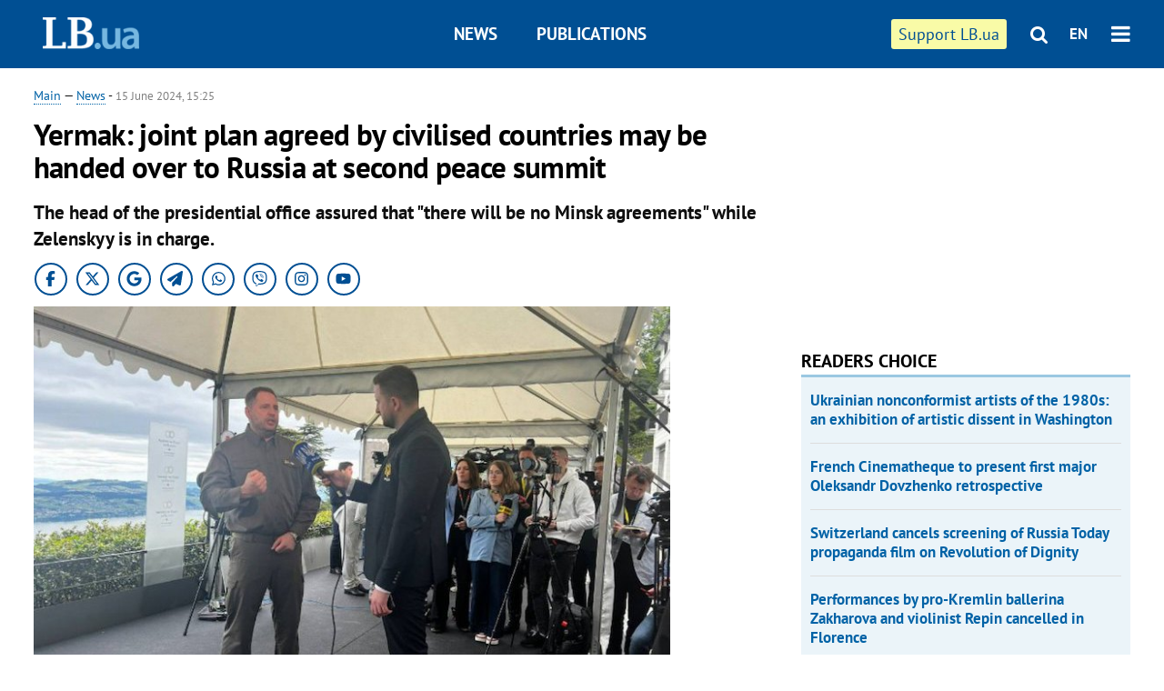

--- FILE ---
content_type: text/html; charset=utf-8
request_url: https://en.lb.ua/news/2024/06/15/29964_yermak_joint_plan_agreed.html
body_size: 7242
content:
<!DOCTYPE html>
<html>
<head>

	<meta http-equiv="content-type" content="text/html;charset=utf-8">
	<title>Yermak: joint plan agreed by civilised countries may be handed over to Russia at second peace summit</title>
	<meta name="keywords" content="Andriy Yermak,russian invasion,negotiations with russia,Peace Summit">
	<meta name="description" content="The head of the presidential office assured that &quot;there will be no Minsk agreements&quot; while Zelenskyy is in charge. ">
	    <link rel="canonical" href="https://en.lb.ua/news/2024/06/15/29964_yermak_joint_plan_agreed.html" />
    	
    <meta name="format-detection" content="telephone=no">

            <link rel="dns-prefetch" href="//i.lb.ua">
    <link rel="dns-prefetch" href="//www.facebook.com">
    <link rel="dns-prefetch" href="//www.googletagservices.com">
    <link rel="dns-prefetch" href="//googleads.g.doubleclick.net">
    <link rel="dns-prefetch" href="//pagead2.googlesyndication.com">

    <link rel="preload" href="/media/217/news/fonts/ptsans.woff2" as="font" type="font/woff2" crossorigin>
    <link rel="preload" href="/media/217/news/fonts/ptsansb.woff2" as="font" type="font/woff2" crossorigin>
    <link rel="preload" href="/media/217/news/fonts/icons.woff2" as="font" type="font/woff2" crossorigin>

    <link rel="preload" href="/media/217/news/css/style.css" type="text/css" as="style" onload="this.onload=null;this.rel='stylesheet'">

    <link rel="preload" href="/media/217/news/js/jquery-3.1.1.min.js" as="script">
    <link rel="preload" href="/media/217/news/js/common.js" as="script">
    <link rel="preload" href="//pagead2.googlesyndication.com/pagead/js/adsbygoogle.js" as="script">
        <link rel="preload" href="/media/217/news/css/social-likes.css" type="text/css" as="style" onload="this.onload=null;this.rel='stylesheet'">

		<link rel="alternate" type="application/rss+xml" title="LB.ua RSS" href="https://lb.ua/export/rss.xml">
	
	<!-- facebook -->
			<meta property="fb:app_id" content="147594101940225">
	<meta property="fb:admins" content="100001550293023">
	<meta property="og:site_name" content="LB.ua">
    <meta name="twitter:site" content="@lb_ua">
	    <meta name="RESOURCE-TYPE" content="DOCUMENT" />
    <meta name="DISTRIBUTION" content="GLOBAL" />

	<meta property="og:url" content="https://en.lb.ua/news/2024/06/15/29964_yermak_joint_plan_agreed.html"/>
    <meta property="og:type" content="article"/>
	<meta property="og:title" content="Yermak: joint plan agreed by civilised countries may be handed over to Russia at second peace summit"/>
	<meta property="og:description" content="The head of the presidential office assured that &quot;there will be no Minsk agreements&quot; while Zelenskyy is in charge. " />

    <meta name="twitter:title" content="Yermak: joint plan agreed by civilised countries may be handed over to Russia at second peace summit" />
    <meta name="twitter:description" content="The head of the presidential office assured that "there will be no Minsk agreements" while Zelenskyy is in charge. " />

	            <meta property="og:image" content="https://i.lb.ua/english/110/08/666e03763f9b1.jpeg"/>
    <meta property="og:image:width" content="480"/>
    <meta property="og:image:height" content="320"/>
    <meta property="og:image:secure_url" content="https://i.lb.ua/english/110/08/666e03763f9b1.jpeg"/>
    <meta property="og:image:width" content="480"/>
    <meta property="og:image:height" content="320"/>
    <meta property="og:image" content="https://i.lb.ua/english/110/08/666e03763f9b1_200_130.jpeg"/>
    <meta property="og:image:width" content="200"/>
    <meta property="og:image:height" content="130"/>

    <meta name="twitter:image" content="https://i.lb.ua/english/110/08/666e03763f9b1.jpeg" />
    <meta name="twitter:card" content="summary_large_image">
        	
        
    <meta name="viewport" content="width=device-width,initial-scale=1,user-scalable=yes">

	<!-- CSS -->
	        <link rel="stylesheet" href="/media/217/news/css/style.css">
    <link rel="shortcut icon" type="image/x-icon" href="/favicon.ico">
        <link rel="stylesheet" href="/media/217/news/css/social-likes.css">

	    <script src="/media/217/news/js/jquery-3.1.1.min.js"></script>
        <script async src="/media/217/news/js/common.js"></script>
		
        <script async src="https://securepubads.g.doubleclick.net/tag/js/gpt.js"></script>
    <script>
        window.googletag = window.googletag || {cmd: []};
    </script>
    
        <script async src="https://pagead2.googlesyndication.com/pagead/js/adsbygoogle.js"></script>
    <script>
    (adsbygoogle = window.adsbygoogle || []).push({
          google_ad_client: "ca-pub-6096932064585080",
          enable_page_level_ads: true });
    </script>
    
        <script type="application/ld+json">
    {
        "@context": "https://schema.org",
        "@type": "NewsArticle",
        "mainEntityOfPage": {
            "@type": "WebPage",
            "@id": "https://en.lb.ua/news/2024/06/15/29964_yermak_joint_plan_agreed.html"
        },
        "headline": "Yermak: joint plan agreed by civilised countries may be handed over to Russia at second peace summit",
                "image": [
            "https://i.lb.ua/english/110/08/666e03763f9b1.jpeg"
        ],
                "datePublished": "2024-06-15T15:25:00+03:00",
        "dateModified": "2024-06-16T00:11:00+03:00",
                "publisher": {
            "@type": "Organization",
            "name": "LB.ua",
            "alternateName": "Лівий берег",
            "logo": {
                "@type": "ImageObject",
                "url": "https://lb.ua/media/news/img/logo/logo.white.png"
            }
        }
    }
    </script>
</head>


<body >


<header class="site-header">
	<div class="layout">
	<div class="layout-wrapper clearfix">
        <nav class="header">
            <div class="logo logo-eng"><a href="https://en.lb.ua"></a></div>
            <ul class="nav-menu nav-menu-right">
                <li class="nav-item nav-item-donate"><a href="https://en.lb.ua/news/2022/03/04/10185_need_your_support_.html" target="_blank"><span>Support&nbspLB.ua</span></a></li>


                                
                
                                <li class="nav-item nav-item-search hide-on-phone"><a href="#header-search" data-toggle="collapse" aria-expanded="false" aria-controls="header-search"><span class="icons icon-search" ></span></a></li>
                
                <li class="nav-item nav-item-lang dropdown"><a href="javascript:void(0);" data-toggle="dropdown" type="button">EN</a>
    <ul class="dropdown-menu dropdown-lang">
        <li class="border"><a href="//lb.ua" alt="українська">УКР</a></li>
    </ul>
</li>

				<li class="nav-item nav-item-menu dropdown"><a a href="javascript:void(0);" onclick="return false;" type="button" data-toggle="dropdown"><span class="icons icon-bars"/></a>
    <div class="dropdown-menu dropdown-right">
        <div class="dropdown-flex">
            <ul class="dropdown-flex-box">
                <li><a href="/newsfeed">News</a></li>
                <li><a href="/analytics">Publications</a></li>
                <li><a href="/author">Authors</a></li>
                <li><a href="/archive">Archive</a></li>
            </ul>
        </div>
        <div class="nav-item-menu-icons" style="min-width: 240px;">
            <a rel="nofollow" target="_blank" href="https://www.facebook.com/%D0%9B%D1%96%D0%B2%D0%B8%D0%B9-%D0%91%D0%B5%D1%80%D0%B5%D0%B3-LBUA-111382865585059"><span class="icons icon-facebook"/></a>
            <a rel="nofollow" target="_blank" href="https://twitter.com/lb_ua"><span class="icons icon-twitter"/></a>
            <a rel="nofollow" href="https://lb.ua/rss/eng/rss.xml"><span class="icons icon-rss"/></a>
            <a rel="nofollow" href="#header-search" data-toggle="collapse" aria-expanded="false" aria-controls="header-search"><span class="icons icon-search"/></a>
        <!-- <a rel="nofollow" target="_blank" href="https://vk.com/lb_ua"><span class="icons icon-vk"/></a> -->
        </div>
    </div>
</li>
            </ul>

            <ul class="nav-menu nav-menu-main">
    <li class=""><a href="/newsfeed">News</a></li>
    <li class="nav-item-analytics"><a href="/analytics">Publications</a></li>
    
</ul>

    		
        </nav>
	</div>
	</div>

        <div class="collapse" id="header-search">
    <div class="layout">
        <div class="layout-wrapper">
            <form class="search-form" action="/search">
                <input class="search-txt" type="text" name="q" placeholder="Search phrase"/>
                <button class="search-btn" type="submit"><span class="icons icon-search"></span></button>
            </form>
        </div>
    </div>
    </div>
    
    	<div class="sub-menu">
	<div class="layout">
		<div class="layout-wrapper">
			<ul class="nav-links">
						    				    			    						</ul>
		</div>
	</div>
	</div>
    
</header>

    
<div class="site-content layout layout-material">

        <div class="layout-wrapper clearfix">

        
		<div class="col-content ">
		    <div class="col-content-wrapper clearfix">

            <article class="material" itemscope itemtype="https://schema.org/NewsArticle">
    	
	<div class="header">
		<div class="date">
            <a href="https://en.lb.ua">Main</a> &mdash;
<a href="/newsfeed">News</a> -
                        <time class="time" pubdate itemprop="datePublished" datetime="2024-06-15T15:25:00Z">15 June 2024, 15:25</time>                        <meta itemprop="dateModified" content="2024-06-16"/>
		</div>

        
                <h1 itemprop="headline">Yermak: joint plan agreed by civilised countries may be handed over to Russia at second peace summit
                    </h1>
        
		

                <div class="material-h2" itemprop="description"><p>The head of the presidential office assured that "there will be no Minsk agreements" while Zelenskyy is in charge. </p></div>
        
                                            <meta itemprop="author" content="LB.ua">                        	</div>

        <div class="social_items">
<a class="social_item" target="_blank" href="https://www.facebook.com/%D0%9B%D1%96%D0%B2%D0%B8%D0%B9-%D0%91%D0%B5%D1%80%D0%B5%D0%B3-LBUA-111382865585059"><img alt="Facebook" src="/media/217/news/img/social/svg/ico_facebook.svg"></a>
<a class="social_item" target="_blank" href="https://x.com/lb_ua"><img alt="X" src="/media/217/news/img/social/svg/ico_x.svg"></a>
<a class="social_item" target="_blank" href="https://news.google.com/publications/CAAiEDV6tMkld_qrUyPPCI79mAIqFAgKIhA1erTJJXf6q1MjzwiO_ZgC?hl=uk&gl=UA&ceid=UA:uk"><img alt="Google news" src="/media/217/news/img/social/svg/ico_google.svg"></a>
<a class="social_item telegram" target="_blank" href="https://t.me/lbua_official"><img alt="Telegram" src="/media/217/news/img/social/svg/ico_telegram.svg"></a>
<a class="social_item whatsapp" target="_blank" href="https://whatsapp.com/channel/0029VauDSICJkK76e3PmZQ01"><img alt="Whatsapp" src="/media/217/news/img/social/svg/ico_whatsapp.svg"></a>
<a class="social_item" target="_blank" href="https://invite.viber.com/?g2=AQBYUdAHMR2JGFPjD6YZwS8PNwrijYiZxSPxC14PhuVSJIguvtO7rDHybnkn%2BiSu"><img alt="Viber" src="/media/217/news/img/social/svg/ico_viber.svg"></a>
<a class="social_item" target="_blank" href="https://www.instagram.com/lb.ua_official?igsh=MmozYmEycGlta3Vh"><img alt="Instagram" src="/media/217/news/img/social/svg/ico_instagram.svg"></a>
<a class="social_item" target="_blank" href="https://www.youtube.com/@lblive1902"><img alt="Youtube" src="/media/217/news/img/social/svg/ico_youtube.svg"></a>
</div>
	
		<div class="image" itemprop="image" itemscope itemtype="https://schema.org/ImageObject" data-ad-ignore="true">
		<img loading="lazy" src="https://i.lb.ua/english/110/08/666e03763f9b1.jpeg" alt="Yermak: joint plan agreed by civilised countries may be handed over to Russia at second peace summit" >
        <meta itemprop="width" content="720" />
        <meta itemprop="height" content="450" />
        <meta itemprop="url" content="https://i.lb.ua/english/110/08/666e03763f9b1.jpeg" />
				<div class="author">Photo: Lb.ua journalist</div>	</div>
	
	
	

	
        <div itemprop="articleBody"><p class="p1">A joint plan of all civilised and responsible countries for peace in Ukraine can be handed over to representatives of Russia.</p> <p class="p1">The head of the Presidential Office, <a href="https://en.lb.ua/tag/708_andriy_yermak.html">Andriy Yermak</a>, said this on the sidelines of the Global Peace Summit in Switzerland. The plan may be handed over to a Russian representative at the second summit. </p> <p class="p1">Yermak assured that under President Zelenskyy, "there will be no Minsk agreements in the form that Budapest, which did not give us any guarantees, will have." </p> <p class="p1">"There is an absolutely clear position: a joint plan of all countries, civilised, responsible countries that respect our independence, territorial integrity, sovereignty. The plan agreed by these countries can be handed over to the Russian representative at the second summit," he explained.</p> <ul><li>Russia's participation in the first peace summit, which has now begun in Switzerland, is not foreseen - Yermak said this back in February.</li><li>Volodymyr Zelenskyy explained that the purpose of the first summit was to develop a joint peace plan with as many countries as possible, which could then be handed over to Russia.</li></ul></div>
    

	

	
	

    

            

            

    
            

    <div class="hidden" itemprop="publisher" itemscope itemtype="https://schema.org/Organization">
        <meta itemprop="name" content="LB.ua" />
        <div class="hidden" itemprop="logo" itemscope itemtype="https://schema.org/ImageObject">
            <meta itemprop="url" content="https://lb.ua/media/news/img/logo/logo.png" />
        </div>
    </div>
    <meta itemscope itemprop="mainEntityOfPage" itemType="https://schema.org/WebPage" itemid="https://en.lb.ua/news/2024/06/15/29964_yermak_joint_plan_agreed.html" />


    <noindex>
        <div class="block read-social">
    </div>
            
            
        
    
                    </noindex>

    
    


                <div class="block sources thin-link" itemprop="keywords"><span>Tags: </span><a href="/tag/708_andriy_yermak" rel="tag">Andriy Yermak</a>, <a href="/tag/726_russian_invasion" rel="tag">russian invasion</a>, <a href="/tag/867_negotiations_with_russia" rel="tag">negotiations with russia</a>, <a href="/tag/1530_peace_summit" rel="tag">Peace Summit</a></div>
        

            </article>



<div class="material-related">
    
                        
                    <div class="block related-news news-by-theme">

<ul class="feed">
    <li class="">
        <div class="time"><time datetime="2026-01-20T15:52:00Z">
    Yesterday, 15:52
    </time></div>
        <a href="https://en.lb.ua/news/2026/01/20/37386_following_appeal_ukrainian.html">Following appeal from Ukrainian Embassy, Mannheim Philharmonic cancelled Vadim Repin's concert
</a>
    </li>
    <li class="">
        <div class="time"><time datetime="2026-01-16T15:32:00Z">
    16 January, 15:32
    </time></div>
        <a href="https://en.lb.ua/news/2026/01/16/37382_tortured_humiliated_broke.html">Tortured, humiliated, broke will: Ukraine puts ten occupiers on trial for atrocities against Kherson Region civilians
</a>
    </li>
    <li class="">
        <div class="time"><time datetime="2026-01-14T23:30:00Z">
    14 January, 23:30
    </time></div>
        <a href="https://en.lb.ua/news/2026/01/14/37366_proputin_violinist_vadim_repin.html">Pro-Putin violinist Vadim Repin plans performance in Germany ahead of the anniversary of Russia’s full-scale invasion
</a>
    </li>
</ul>
</div>
                

<noindex>
    
    
                            <section class="block related-news related-by-rubric">
<div class="caption no-margin">Read also</div>
<ul class="lenta lenta-simple">
    <li class="item-news  ">    <time datetime="2024-06-16T14:41:00Z">
    16 June 2024, 14:41
    </time>
        <div class="title"><a href="https://en.lb.ua/news/2024/06/16/29984_norway_provides_ukraine_73m.html">Norway provides Ukraine with $73m to restore energy infrastructure
</a></div>
</li>

    <li class="item-news  ">    <time datetime="2024-06-16T14:14:00Z">
    16 June 2024, 14:14
    </time>
        <div class="title"><a href="https://en.lb.ua/news/2024/06/16/29990_veteran_kolesnikov_the_best_thing.html"><span class="ico-text">Exclusive, Видео</span>Veteran Kolesnikov: “The best thing would be all-for-all exchange, but we understand that Russia will not do it”
</a></div>
</li>

    <li class="item-news  ">    <time datetime="2024-06-16T13:32:00Z">
    16 June 2024, 13:32
    </time>
        <div class="title"><a href="https://en.lb.ua/news/2024/06/16/29992_meloni_peace_ukraine_does_mean.html">Meloni: peace in Ukraine does not mean it has to surrender
</a></div>
</li>

    <li class="item-news  important">    <time datetime="2024-06-16T13:23:00Z">
    16 June 2024, 13:23
    </time>
        <div class="title"><a href="https://en.lb.ua/news/2024/06/16/29978_i_cannot_guess_when_war_end.html">“I cannot guess when war will end, but we are moving towards it” - Kuleba
</a></div>
</li>

    <li class="item-news  ">    <time datetime="2024-06-16T12:56:00Z">
    16 June 2024, 12:56
    </time>
        <div class="title"><a href="https://en.lb.ua/news/2024/06/16/29970_kuleba_peace_summit_communiqu.html"><span class="ico-text">Exclusive</span>Kuleba: peace summit communiqué takes into account all positions of principle for Ukraine
</a></div>
</li>

    <li class="item-news  ">    <time datetime="2024-06-16T12:31:00Z">
    16 June 2024, 12:31
    </time>
        <div class="title"><a href="https://en.lb.ua/news/2024/06/16/29974_kuleba_comments_absence.html"><span class="ico-text">Exclusive, Видео</span>Kuleba comments on absence of Romanian President at peace summit: there are objective reasons
</a></div>
</li>

    <li class="item-news  important">    <time datetime="2024-06-16T12:10:00Z">
    16 June 2024, 12:10
    </time>
        <div class="title"><a href="https://en.lb.ua/news/2024/06/16/29976_kuleba_we_talk.html"><span class="ico-text">Exclusive</span>Kuleba: “We will have to talk to Russia, but we will not allow it to speak in the language of ultimatums”
</a></div>
</li>

    <li class="item-news  important">    <time datetime="2024-06-16T10:56:00Z">
    16 June 2024, 10:56
    </time>
        <div class="title"><a href="https://en.lb.ua/news/2024/06/16/29972_reuters_shows_draft_communiqu.html">Reuters shows draft communiqué of peace summit on Ukraine in Switzerland
</a></div>
</li>

    <li class="item-news  important">    <time datetime="2024-06-16T09:01:00Z">
    16 June 2024, 09:01
    </time>
        <div class="title"><a href="https://en.lb.ua/news/2024/06/16/29982_russians_offer_abducted_ukrainian.html">Russians offer abducted Ukrainian children 100,000 rubles for moving to Russian cities - The Independent
</a></div>
</li>

    <li class="item-news  ">    <time datetime="2024-06-15T20:54:00Z">
    15 June 2024, 20:54
    </time>
        <div class="title"><a href="https://en.lb.ua/news/2024/06/15/29966_austria_allocates_10m_help.html">Austria allocates €10m to help Ukrainians
</a></div>
</li>

    <li class="item-news  important">    <time datetime="2024-06-15T18:23:00Z">
    15 June 2024, 18:23
    </time>
        <div class="title"><a href="https://en.lb.ua/news/2024/06/15/29960_nyt_publishes_documents_under.html"><span class="ico-text">Photo</span>NYT publishes documents under discussion of Ukraine, Russia in spring of 2022
</a></div>
</li>

    <li class="item-news  ">    <time datetime="2024-06-15T18:15:00Z">
    15 June 2024, 18:15
    </time>
        <div class="title"><a href="https://en.lb.ua/news/2024/06/15/29962_zhovkva_there_direct.html"><span class="ico-text">Exclusive</span>Zhovkva: “there will be no direct talks with Russia at the summit, this format is out of the question”
</a></div>
</li>

    <li class="item-news  ">    <time datetime="2024-06-15T16:48:00Z">
    15 June 2024, 16:48
    </time>
        <div class="title"><a href="https://en.lb.ua/news/2024/06/15/29968_azov_fighters_knock_russians_out.html">Azov fighters knock Russians out of positions in Serebryanske forestry in Luhansk Region
</a></div>
</li>

    <li class="item-news  ">    <time datetime="2024-06-15T13:07:00Z">
    15 June 2024, 13:07
    </time>
        <div class="title"><a href="https://en.lb.ua/news/2024/06/15/29994_szijjrt_says_hungary_longer.html">Szijjártó says Hungary to no longer block start of negotiations on Ukraine's accession to EU
</a></div>
</li>

    <li class="item-news  ">    <time datetime="2024-06-15T09:14:00Z">
    15 June 2024, 09:14
    </time>
        <div class="title"><a href="https://en.lb.ua/news/2024/06/15/29958_mps_accuse_verkhovna_rada.html">MPs accuse Verkhovna Rada Secretariat of hacking electronic system to keep high salaries
</a></div>
</li>

</ul>
</section>
 
                

    </noindex>
</div>


<noindex>
<div class="float_container_t0 hidden"></div>
<div class="float_container_t2 hidden"></div>
</noindex>

	    	</div>

        		</div>

		<aside class="col-right">
        	
			    

    

    <section class="adv-banner-3">
<!-- Content.300x250 -->
<ins class="adsbygoogle"
     style="display:inline-block;width:300px;height:250px"
     data-ad-client="ca-pub-6096932064585080"
     data-ad-slot="4143330288"></ins>
<script>
(adsbygoogle = window.adsbygoogle || []).push({});
</script></section>

    
    	
        <section class="section-popular have-background hide-on-phone">
<div class="caption">Readers choice</div>
    <ul class="feed background">
        <li>
        <a href="">
            
            Ukrainian nonconformist artists of the 1980s: an exhibition of artistic dissent in Washington

        </a>
    </li>
        <li>
        <a href="">
            
            French Cinematheque to present first major Oleksandr Dovzhenko retrospective

        </a>
    </li>
        <li>
        <a href="">
            
            Switzerland cancels screening of Russia Today propaganda film on Revolution of Dignity

        </a>
    </li>
        <li>
        <a href="">
            
            Performances by pro-Kremlin ballerina Zakharova and violinist Repin cancelled in Florence

        </a>
    </li>
        <li>
        <a href="">
            
            Pro-Putin violinist Vadim Repin plans performance in Germany ahead of the anniversary of Russia’s full-scale invasion

        </a>
    </li>
        <li>
        <a href="">
            
            Ancient gods of Ukraine’s East: ‘The Sin Eater’ graphic novel explores Donbas mythology and memory

        </a>
    </li>
        <li>
        <a href="">
            
            Ukraine’s air defence and the state of the sky: a forecast for 2026

        </a>
    </li>
    </ul>
    
</section>

    <section class="adv-block">
<div class="adv-banner-4 sticked hide-on-tablet hide-on-phone">
<div class="adv-caption">Реклама</div>
<!-- Index.300x600 -->
<ins class="adsbygoogle"
     style="display:inline-block;width:300px;height:600px"
     data-ad-client="ca-pub-6096932064585080"
     data-ad-slot="8605697088"></ins>
<script>
(adsbygoogle = window.adsbygoogle || []).push({});
</script></div>
</section>
	    

			</aside>

	</div>
    
</div>


<footer class="site-footer">
	<div class="layout">
<div class="layout-wrapper clearfix">
	<a class="scroll-top" href="#"></a>
	<div class="footer-links">
		<ul>
			
            <li><a href="/about">About us</a></li>
            <li><a href="https://lb.ua/reklama">Advertising</a></li>
            <li><a href="">Ивенты</a></li>
            <li><a href="/about/contacts">Editorial</a></li>
            <li><a href="/about/standards">Standards and Policies</a></li>
			<li><a href="/about/terms">User agreement</a></li>
		</ul>
	</div>

	<div class="about">
                <p>LB.ua must be linked directly in case of full or partial reproduction of materials. No materials containing links to the Ukrainian News agency or the Ukrainian Photo Group may be re-printed, copied, reproduced or used in any other way</p>
        <p>Materials posted on the site with the label "Advertisement" / "Company News" / "Press Release" / "Promoted" are advertising and are published on the rights of advertising. , however, the editors participate in the preparation of this content and share the opinions expressed in these materials.</p>
        <p>The editors are not responsible for the facts and value judgments published in advertising materials. According to Ukrainian legislation, the advertiser is responsible for the content of advertising.</p>
        <p>The International Renaissance Foundation provides institutional support to the editorial office of LB.UA within the framework of the "Social Capital" program. Materials produced in the framework of support reflect the position of the authors and do not necessarily coincide with the position of the International Renaissance Foundation.</p>
        <p>Online Media Entity; Media ID - R40-05097</p>
            </div>
	<div class="counters">
                <span><a rel="nofollow" href="http://depositphotos.com/?utm_source=LB&amp;utm_medium=footer&amp;utm_campaign=UA-brand"><img loading="lazy" src="/media/217/news/img/icos/deposit2.png" alt="DepositPhotos" width="143" height="33"></a></span>
        <span><a rel="nofollow" href="http://irf.ua"><img loading="lazy" src="/media/217/news/img/icos/irf.png" alt="IRF" width="105" height="33"></a></span>
        <span><a rel="nofollow" href="https://serpstat.com/uk/"><img loading="lazy" src="/media/217/news/img/icos/serpstat.svg" alt="Serpstat" width="140" height="33""></a></span>
        		    		<!-- Google tag (gtag.js) -->
<script async src="https://www.googletagmanager.com/gtag/js?id=G-SQPB7DNKSQ"></script>
<script>
  window.dataLayer = window.dataLayer || [];
  function gtag(){dataLayer.push(arguments);}
  gtag('js', new Date());

  gtag('config', 'G-SQPB7DNKSQ');
</script>
			</div>
</div>
</div>


<div class="overlay" id="overlay"></div>


<div id="popup_mistake" class="popup do-mistake" url="/core/orphus/">
	<div class="caption">Error found! <div class="close"></div></div>
	<div class="title">Mistake in text:</div>
	<div class="text-w-mistake"></div>
	<div>It is wrong because:</div>
	<textarea></textarea>
	<br style="clear: both;" />
	<a class="button" name="send" href="#">Send</a>
	<a class="no-mistake" name="close" href="#">Oops, not an error!</a>
</div>


<div id="act-login" class="popup do-login">

</div>

</footer>



</body>

<!-- eng.vm2.gg2.lb.ua :: 2026-01-21 08:48:15 -->
</html>

--- FILE ---
content_type: text/html; charset=utf-8
request_url: https://www.google.com/recaptcha/api2/aframe
body_size: 267
content:
<!DOCTYPE HTML><html><head><meta http-equiv="content-type" content="text/html; charset=UTF-8"></head><body><script nonce="WWvy_WKgySgZgohZtBn0kw">/** Anti-fraud and anti-abuse applications only. See google.com/recaptcha */ try{var clients={'sodar':'https://pagead2.googlesyndication.com/pagead/sodar?'};window.addEventListener("message",function(a){try{if(a.source===window.parent){var b=JSON.parse(a.data);var c=clients[b['id']];if(c){var d=document.createElement('img');d.src=c+b['params']+'&rc='+(localStorage.getItem("rc::a")?sessionStorage.getItem("rc::b"):"");window.document.body.appendChild(d);sessionStorage.setItem("rc::e",parseInt(sessionStorage.getItem("rc::e")||0)+1);localStorage.setItem("rc::h",'1768978098924');}}}catch(b){}});window.parent.postMessage("_grecaptcha_ready", "*");}catch(b){}</script></body></html>

--- FILE ---
content_type: application/javascript; charset=utf-8
request_url: https://fundingchoicesmessages.google.com/f/AGSKWxUxoLJortS5P5ySH7FI46N3WX8pVs-g_xw5VDwvhvSue0kjBtKNSxjViL8WJDsQOQKwpp4I6T03Sx77lWXOEI5VhVri-0j3CncnAI9Kf4VZG0gso4ZC2vqO_clQCxq_m9kpYpVCJW33F4E5wONkzaBdWNqUUDRbgVF0Bigb3EWNUN7Pw6XD_8MCyQ9e/_/adv/script2./150_500./img/468_60/ad-inserter-/prebid2.
body_size: -1289
content:
window['5ff23329-821b-4c9c-a4a4-443c146740b0'] = true;